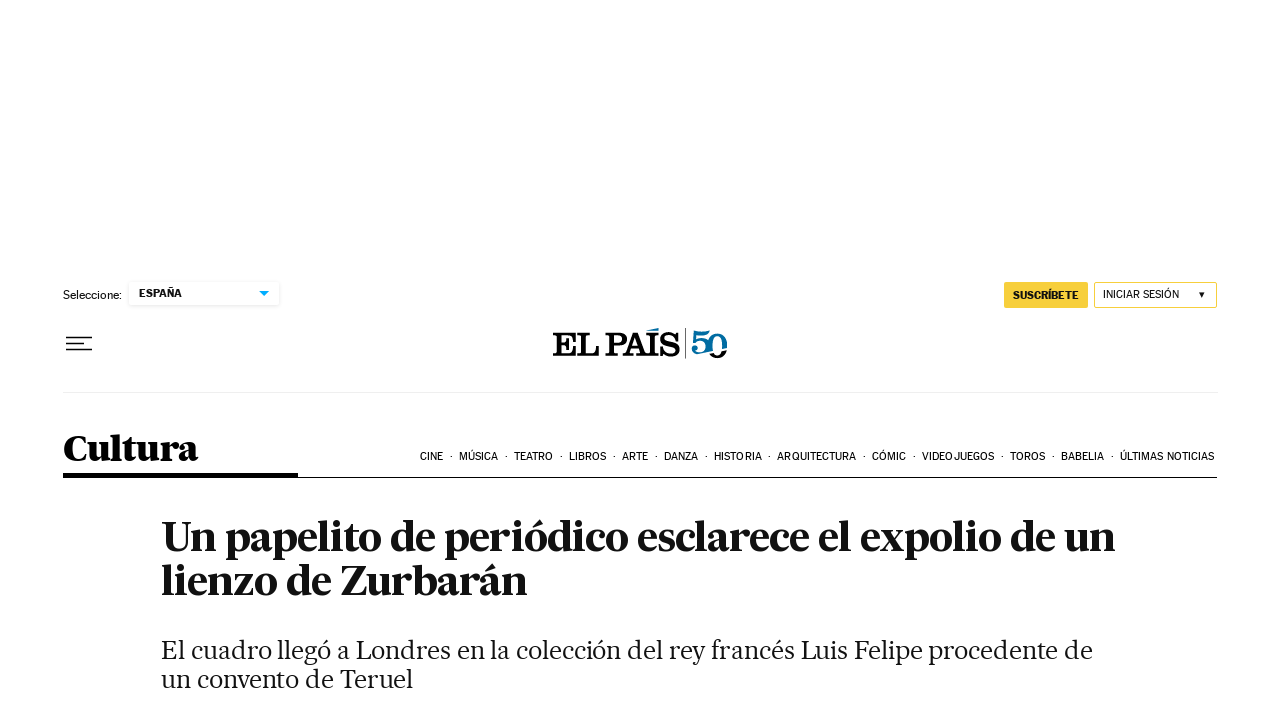

--- FILE ---
content_type: application/javascript; charset=utf-8
request_url: https://fundingchoicesmessages.google.com/f/AGSKWxVya6rPPWbgXDS7f7NmrTVqcaeJpzFl3TL4FIBi7FxpzSFS0VLnqCn2EJXe7gc05cbb5AUTr5JlDzRZxrHkAKekNnAFZloGin6RCg0QcPT6zHax4829G_M0Ydo9avi82dCzxFq7sgizTiurEpfh0EcspQ-PyFn41hg2FzFdVoJBSigkY7cREgc7m0s7/_/iframe_sponsor_/sticky-ad-/adtags./nativeads.-google-ad.
body_size: -1289
content:
window['6c1ec2f7-42bd-4133-a484-86eed53e7819'] = true;

--- FILE ---
content_type: application/javascript; charset=utf-8
request_url: https://fundingchoicesmessages.google.com/f/AGSKWxVVgb_VnIQx4NctdKBWUYc38WP5jetnaV0HdAmzYHNpe1n5FhkCuB5k1ceUbvUOU7IN4tNQJBTQXdNELJZRfsBEKhS1YDnI6SIgho2_UJQ1JI5iZqIiD2KN75bPruF4pkhfOrQ=?fccs=W251bGwsbnVsbCxudWxsLG51bGwsbnVsbCxudWxsLFsxNzY5MzIxNjk0LDYyMDAwMDAwXSxudWxsLG51bGwsbnVsbCxbbnVsbCxbNyw2XSxudWxsLG51bGwsbnVsbCxudWxsLG51bGwsbnVsbCxudWxsLG51bGwsbnVsbCwzXSwiaHR0cHM6Ly9lbHBhaXMuY29tL2N1bHR1cmEvMjAwNy8wMy8wMS9hY3R1YWxpZGFkLzExNzI3MDM2MDdfODUwMjE1Lmh0bWwiLG51bGwsW1s4LCJrNjFQQmptazZPMCJdLFs5LCJlbi1VUyJdLFsxNiwiWzEsMSwxXSJdLFsxOSwiMiJdLFsxNywiWzBdIl0sWzI0LCIiXSxbMjksImZhbHNlIl1dXQ
body_size: 106
content:
if (typeof __googlefc.fcKernelManager.run === 'function') {"use strict";this.default_ContributorServingResponseClientJs=this.default_ContributorServingResponseClientJs||{};(function(_){var window=this;
try{
var qp=function(a){this.A=_.t(a)};_.u(qp,_.J);var rp=function(a){this.A=_.t(a)};_.u(rp,_.J);rp.prototype.getWhitelistStatus=function(){return _.F(this,2)};var sp=function(a){this.A=_.t(a)};_.u(sp,_.J);var tp=_.ed(sp),up=function(a,b,c){this.B=a;this.j=_.A(b,qp,1);this.l=_.A(b,_.Pk,3);this.F=_.A(b,rp,4);a=this.B.location.hostname;this.D=_.Fg(this.j,2)&&_.O(this.j,2)!==""?_.O(this.j,2):a;a=new _.Qg(_.Qk(this.l));this.C=new _.dh(_.q.document,this.D,a);this.console=null;this.o=new _.mp(this.B,c,a)};
up.prototype.run=function(){if(_.O(this.j,3)){var a=this.C,b=_.O(this.j,3),c=_.fh(a),d=new _.Wg;b=_.hg(d,1,b);c=_.C(c,1,b);_.jh(a,c)}else _.gh(this.C,"FCNEC");_.op(this.o,_.A(this.l,_.De,1),this.l.getDefaultConsentRevocationText(),this.l.getDefaultConsentRevocationCloseText(),this.l.getDefaultConsentRevocationAttestationText(),this.D);_.pp(this.o,_.F(this.F,1),this.F.getWhitelistStatus());var e;a=(e=this.B.googlefc)==null?void 0:e.__executeManualDeployment;a!==void 0&&typeof a==="function"&&_.To(this.o.G,
"manualDeploymentApi")};var vp=function(){};vp.prototype.run=function(a,b,c){var d;return _.v(function(e){d=tp(b);(new up(a,d,c)).run();return e.return({})})};_.Tk(7,new vp);
}catch(e){_._DumpException(e)}
}).call(this,this.default_ContributorServingResponseClientJs);
// Google Inc.

//# sourceURL=/_/mss/boq-content-ads-contributor/_/js/k=boq-content-ads-contributor.ContributorServingResponseClientJs.en_US.k61PBjmk6O0.es5.O/d=1/exm=ad_blocking_detection_executable,kernel_loader,loader_js_executable/ed=1/rs=AJlcJMztj-kAdg6DB63MlSG3pP52LjSptg/m=cookie_refresh_executable
__googlefc.fcKernelManager.run('\x5b\x5b\x5b7,\x22\x5b\x5bnull,\\\x22elpais.com\\\x22,\\\x22AKsRol8R1twJr5Szzv8FP7RjWY0bSPSPFEDA_ID1QcPp8voZSBcwEHeDapaAbUq6iWUeQU33xWpPqA-nJOdguHLtDJzt7v2n95lWlb4wHrxhUGDqz-Bb2U7wkOM7SWbZrDYznv4fNeagNIRbJg37HyCNP9nCRb4L3g\\\\u003d\\\\u003d\\\x22\x5d,null,\x5b\x5bnull,null,null,\\\x22https:\/\/fundingchoicesmessages.google.com\/f\/AGSKWxVysh7uEjHgFUHOJdHFIlfvWF0QY60wRW_5Qu4pNL9V3FADR2iws7nfVOaJvMzPYf4lTqE-NZ6g7YJ5fmexqi6QlTbYIf-qFaVGzhIKuVPHETYNFv82edX5kkqcULUwIeMltxQ\\\\u003d\\\x22\x5d,null,null,\x5bnull,null,null,\\\x22https:\/\/fundingchoicesmessages.google.com\/el\/AGSKWxWgeZrpmwfk7b8Oqj9yULtOBAHPVpzS_H4p-gWxQazTPBlc2ZIKdPioEfFkSGEESYRGaKdAhtfZ2vk-qhg4P5Q1Q5FcflQLuj3s64IE3eFuFQgOdwm8H82_FpVdbKSXQQDlLa0\\\\u003d\\\x22\x5d,null,\x5bnull,\x5b7,6\x5d,null,null,null,null,null,null,null,null,null,3\x5d\x5d,\x5b2,1\x5d\x5d\x22\x5d\x5d,\x5bnull,null,null,\x22https:\/\/fundingchoicesmessages.google.com\/f\/AGSKWxVFPjy5a_x0Cvg0vD1L_JByVxUULj1YlkrbT8Ee3sZ6rROj-jzwZ1IOMkYaR-toVPl9sxuegiNHaEAa3JzNaW_kh66-7yJWr4qk3esc5kreLAV_6NcbsLB_ttsz8BEif1Rc5TM\\u003d\x22\x5d\x5d');}